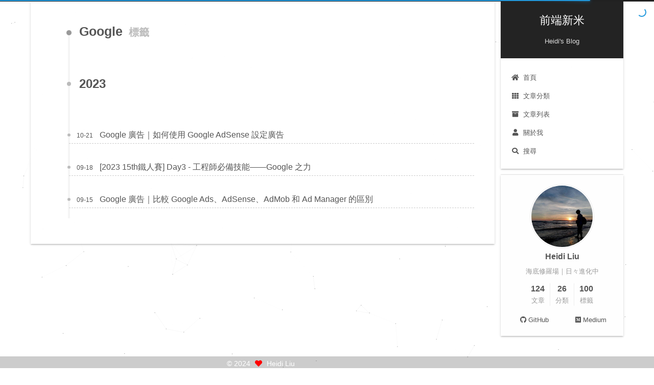

--- FILE ---
content_type: text/html; charset=utf-8
request_url: https://heidiliu2020.github.io/tags/Google/
body_size: 4637
content:
<!DOCTYPE html>
<html lang="zh-TW">
<head>
  <script async src="https://pagead2.googlesyndication.com/pagead/js/adsbygoogle.js?client=ca-pub-4274798044223706"
      crossorigin="anonymous"></script>
  <meta charset="UTF-8">
<meta name="viewport" content="width=device-width, initial-scale=1, maximum-scale=2">
<meta name="theme-color" content="#222">
<meta name="generator" content="Hexo 5.4.0">
  <link rel="apple-touch-icon" sizes="180x180" href="/images/apple-icon.png">
  <link rel="icon" type="image/png" sizes="32x32" href="/images/favicon-32x32.png">
  <link rel="icon" type="image/png" sizes="16x16" href="/images/favicon-16x16.png">
  <link rel="mask-icon" href="/images/apple-icon.png" color="#222">
  <link rel="manifest" href="/images/manifest.json">
  <meta name="msapplication-config" content="/images/browserconfig.xml">
  <meta http-equiv="Cache-Control" content="no-transform">
  <meta http-equiv="Cache-Control" content="no-siteapp">

<link rel="stylesheet" href="/css/main.css">


<link rel="stylesheet" href="/lib/font-awesome/css/all.min.css">
  <link rel="stylesheet" href="/lib/pace/pace-theme-flash.min.css">
  <script src="/lib/pace/pace.min.js"></script>

<script id="hexo-configurations">
    var NexT = window.NexT || {};
    var CONFIG = {"hostname":"heidiliu2020.github.io","root":"/","scheme":"Gemini","version":"7.8.0","exturl":true,"sidebar":{"position":"right","Pisces | Gemini":200,"display":"post","padding":18,"offset":12,"onmobile":false},"copycode":{"enable":true,"show_result":true,"style":null},"back2top":{"enable":true,"sidebar":false,"scrollpercent":true},"bookmark":{"enable":false,"color":"#222","save":"auto"},"fancybox":false,"mediumzoom":false,"lazyload":false,"pangu":false,"comments":{"style":"tabs","active":"disqus","storage":true,"lazyload":false,"nav":null,"activeClass":"disqus"},"algolia":{"hits":{"per_page":10},"labels":{"input_placeholder":"Search for Posts","hits_empty":"We didn't find any results for the search: ${query}","hits_stats":"${hits} results found in ${time} ms"}},"localsearch":{"enable":true,"trigger":"auto","top_n_per_article":1,"unescape":false,"preload":false},"motion":{"enable":true,"async":false,"transition":{"post_block":"fadeIn","post_header":"slideDownIn","post_body":"slideDownIn","coll_header":"slideLeftIn","sidebar":"slideUpIn"}},"path":"search.xml"};
  </script>

  <meta name="description" content="海底修羅場｜日々進化中">
<meta property="og:type" content="website">
<meta property="og:title" content="前端新米">
<meta property="og:url" content="https://heidiliu2020.github.io/tags/Google/index.html">
<meta property="og:site_name" content="前端新米">
<meta property="og:description" content="海底修羅場｜日々進化中">
<meta property="og:locale" content="zh_TW">
<meta property="article:author" content="Heidi Liu">
<meta property="article:tag" content="blog, coding">
<meta name="twitter:card" content="summary">

<link rel="canonical" href="https://heidiliu2020.github.io/tags/Google/">


<script id="page-configurations">
  // https://hexo.io/docs/variables.html
  CONFIG.page = {
    sidebar: "",
    isHome : false,
    isPost : false,
    lang   : 'zh-TW'
  };
</script>

  <title>標籤: Google | 前端新米</title>
  
    <script async src="https://www.googletagmanager.com/gtag/js?id=G-6F0SL2XTQY"></script>
    <script data-pjax>
      if (CONFIG.hostname === location.hostname) {
        window.dataLayer = window.dataLayer || [];
        function gtag(){dataLayer.push(arguments);}
        gtag('js', new Date());
        gtag('config', 'G-6F0SL2XTQY');
      }
    </script>






  <noscript>
  <style>
  .use-motion .brand,
  .use-motion .menu-item,
  .sidebar-inner,
  .use-motion .post-block,
  .use-motion .pagination,
  .use-motion .comments,
  .use-motion .post-header,
  .use-motion .post-body,
  .use-motion .collection-header { opacity: initial; }

  .use-motion .site-title,
  .use-motion .site-subtitle {
    opacity: initial;
    top: initial;
  }

  .use-motion .logo-line-before i { left: initial; }
  .use-motion .logo-line-after i { right: initial; }
  </style>
</noscript>

</head>

<body itemscope itemtype="http://schema.org/WebPage">
  <div class="container use-motion">
    <div class="headband"></div>

    <header class="header" itemscope itemtype="http://schema.org/WPHeader">
      <div class="header-inner"><div class="site-brand-container">
  <div class="site-nav-toggle">
    <div class="toggle" aria-label="切換導航欄">
      <span class="toggle-line toggle-line-first"></span>
      <span class="toggle-line toggle-line-middle"></span>
      <span class="toggle-line toggle-line-last"></span>
    </div>
  </div>

  <div class="site-meta">

    <a href="/" class="brand" rel="start">
      <span class="logo-line-before"><i></i></span>
      <h1 class="site-title">前端新米</h1>
      <span class="logo-line-after"><i></i></span>
    </a>
      <p class="site-subtitle" itemprop="description">Heidi's Blog</p>
  </div>

  <div class="site-nav-right">
    <div class="toggle popup-trigger">
        <i class="fa fa-search fa-fw fa-lg"></i>
    </div>
  </div>
</div>




<nav class="site-nav">
  <ul id="menu" class="main-menu menu">
        <li class="menu-item menu-item-首頁">

    <a href="/" rel="section"><i class="fa fa-home fa-fw"></i>首頁</a>

  </li>
        <li class="menu-item menu-item-文章分類">

    <a href="/categories/" rel="section"><i class="fa fa-th fa-fw"></i>文章分類</a>

  </li>
        <li class="menu-item menu-item-文章列表">

    <a href="/archives/" rel="section"><i class="fa fa-archive fa-fw"></i>文章列表</a>

  </li>
        <li class="menu-item menu-item-關於我">

    <a href="/about/" rel="section"><i class="fa fa-user fa-fw"></i>關於我</a>

  </li>
      <li class="menu-item menu-item-search">
        <a role="button" class="popup-trigger"><i class="fa fa-search fa-fw"></i>搜尋
        </a>
      </li>
  </ul>
</nav>



  <div class="search-pop-overlay">
    <div class="popup search-popup">
        <div class="search-header">
  <span class="search-icon">
    <i class="fa fa-search"></i>
  </span>
  <div class="search-input-container">
    <input autocomplete="off" autocapitalize="off"
           placeholder="搜尋..." spellcheck="false"
           type="search" class="search-input">
  </div>
  <span class="popup-btn-close">
    <i class="fa fa-times-circle"></i>
  </span>
</div>
<div id="search-result">
  <div id="no-result">
    <i class="fa fa-spinner fa-pulse fa-5x fa-fw"></i>
  </div>
</div>

    </div>
  </div>

</div>
    </header>

    
  <div class="back-to-top">
    <i class="fa fa-arrow-up"></i>
    <span>0%</span>
  </div>


    <main class="main">
      <div class="main-inner">
        <div class="content-wrap">
          

          <div class="content tag">
            

  
  
  
  <div class="post-block">
    <div class="posts-collapse">
      <div class="collection-title">
        <h2 class="collection-header">Google
          <small>標籤</small>
        </h2>
      </div>

      
    <div class="collection-year">
      <span class="collection-header">2023</span>
    </div>

  <article itemscope itemtype="http://schema.org/Article">
    <header class="post-header">

      <div class="post-meta">
        <time itemprop="dateCreated"
              datetime="2023-10-21T11:39:01+08:00"
              content="2023-10-21">
          10-21
        </time>
      </div>

      <div class="post-title">
          <a class="post-title-link" href="/google-adsense/" itemprop="url">
            <span itemprop="name">Google 廣告｜如何使用 Google AdSense 設定廣告</span>
          </a>
      </div>

    </header>
  </article>

  <article itemscope itemtype="http://schema.org/Article">
    <header class="post-header">

      <div class="post-meta">
        <time itemprop="dateCreated"
              datetime="2023-09-18T10:32:00+08:00"
              content="2023-09-18">
          09-18
        </time>
      </div>

      <div class="post-title">
          <a class="post-title-link" href="/ironman-2023-day-3/" itemprop="url">
            <span itemprop="name">[2023 15th鐵人賽] Day3 - 工程師必備技能——Google 之力</span>
          </a>
      </div>

    </header>
  </article>

  <article itemscope itemtype="http://schema.org/Article">
    <header class="post-header">

      <div class="post-meta">
        <time itemprop="dateCreated"
              datetime="2023-09-15T14:40:00+08:00"
              content="2023-09-15">
          09-15
        </time>
      </div>

      <div class="post-title">
          <a class="post-title-link" href="/google-advertising-service/" itemprop="url">
            <span itemprop="name">Google 廣告｜比較 Google Ads、AdSense、AdMob 和 Ad Manager 的區別</span>
          </a>
      </div>

    </header>
  </article>

    </div>
  </div>
  
  
  

  



          </div>
          
          <div style="">
            

<script>
  window.addEventListener('tabs:register', () => {
    let { activeClass } = CONFIG.comments;
    if (CONFIG.comments.storage) {
      activeClass = localStorage.getItem('comments_active') || activeClass;
    }
    if (activeClass) {
      let activeTab = document.querySelector(`a[href="#comment-${activeClass}"]`);
      if (activeTab) {
        activeTab.click();
      }
    }
  });
  if (CONFIG.comments.storage) {
    window.addEventListener('tabs:click', event => {
      if (!event.target.matches('.tabs-comment .tab-content .tab-pane')) return;
      let commentClass = event.target.classList[1];
      localStorage.setItem('comments_active', commentClass);
    });
  }
</script>

          </div>
        </div>
          
  
  <div class="toggle sidebar-toggle">
    <span class="toggle-line toggle-line-first"></span>
    <span class="toggle-line toggle-line-middle"></span>
    <span class="toggle-line toggle-line-last"></span>
  </div>

  <aside class="sidebar">
    <div class="sidebar-inner">

      <ul class="sidebar-nav motion-element">
        <li class="sidebar-nav-toc">
          文章目錄
        </li>
        <li class="sidebar-nav-overview">
          本站概要
        </li>
      </ul>

      <!--noindex-->
      <div class="post-toc-wrap sidebar-panel">
      </div>
      <!--/noindex-->

      <div class="site-overview-wrap sidebar-panel">
        <div class="site-author motion-element" itemprop="author" itemscope itemtype="http://schema.org/Person">
    <img class="site-author-image" itemprop="image" alt="Heidi Liu"
      src="https://avatars3.githubusercontent.com/u/65410665?s=460&u=887bd602944dcf78b90f3a880b03aec4e086728a&v=4">
  <p class="site-author-name" itemprop="name">Heidi Liu</p>
  <div class="site-description" itemprop="description">海底修羅場｜日々進化中</div>
</div>
<div class="site-state-wrap motion-element">
  <nav class="site-state">
      <div class="site-state-item site-state-posts">
          <a href="/archives">
          <span class="site-state-item-count">124</span>
          <span class="site-state-item-name">文章</span>
        </a>
      </div>
      <div class="site-state-item site-state-categories">
            <a href="/categories/">
        <span class="site-state-item-count">26</span>
        <span class="site-state-item-name">分類</span></a>
      </div>
      <div class="site-state-item site-state-tags">
            <a href="/tags/">
        <span class="site-state-item-count">100</span>
        <span class="site-state-item-name">標籤</span></a>
      </div>
  </nav>
</div>
  <div class="links-of-author motion-element">
      <span class="links-of-author-item">
        <span class="exturl" data-url="aHR0cHM6Ly9naXRodWIuY29tL2hlaWRpbGl1MjAyMA==" title="GitHub → https:&#x2F;&#x2F;github.com&#x2F;heidiliu2020"><i class="fab fa-github fa-fw"></i>GitHub</span>
      </span>
      <span class="links-of-author-item">
        <span class="exturl" data-url="aHR0cHM6Ly9oZWlkaS1jb2RpbmcubWVkaXVtLmNvbS8=" title="Medium → https:&#x2F;&#x2F;heidi-coding.medium.com&#x2F;"><i class="fab fa-medium fa-fw"></i>Medium</span>
      </span>
  </div>



      </div>

    </div>
  </aside>
  <div id="sidebar-dimmer"></div>


      </div>
    </main>

    <footer class="footer">
      <div class="footer-inner">
        

        

<div class="copyright">
  
  &copy; 
  <span itemprop="copyrightYear">2024</span>
  <span class="with-love">
    <i class="fa fa-heart"></i>
  </span>
  <span class="author" itemprop="copyrightHolder">Heidi Liu</span>
</div>
  <div class="powered-by">由 <span class="exturl theme-link" data-url="aHR0cHM6Ly9oZXhvLmlv">Hexo</span> & <span class="exturl theme-link" data-url="aHR0cHM6Ly90aGVtZS1uZXh0Lm9yZw==">NexT.Gemini</span> 強力驅動
  </div>

        








      </div>
    </footer>
  </div>

  
  
  <script color='220,220,220' opacity='0.5' zIndex='-1' count='99' src="/lib/canvas-nest/canvas-nest.min.js"></script>
  <script src="/lib/anime.min.js"></script>
  <script src="/lib/pjax/pjax.min.js"></script>
  <script src="/lib/velocity/velocity.min.js"></script>
  <script src="/lib/velocity/velocity.ui.min.js"></script>

<script src="/js/utils.js"></script>

<script src="/js/motion.js"></script>


<script src="/js/schemes/pisces.js"></script>


<script src="/js/next-boot.js"></script>

  <script>
var pjax = new Pjax({
  selectors: [
    'head title',
    '#page-configurations',
    '.content-wrap',
    '.post-toc-wrap',
    '.languages',
    '#pjax'
  ],
  switches: {
    '.post-toc-wrap': Pjax.switches.innerHTML
  },
  analytics: false,
  cacheBust: false,
  scrollTo : !CONFIG.bookmark.enable
});

window.addEventListener('pjax:success', () => {
  document.querySelectorAll('script[data-pjax], script#page-configurations, #pjax script').forEach(element => {
    var code = element.text || element.textContent || element.innerHTML || '';
    var parent = element.parentNode;
    parent.removeChild(element);
    var script = document.createElement('script');
    if (element.id) {
      script.id = element.id;
    }
    if (element.className) {
      script.className = element.className;
    }
    if (element.type) {
      script.type = element.type;
    }
    if (element.src) {
      script.src = element.src;
      // Force synchronous loading of peripheral JS.
      script.async = false;
    }
    if (element.dataset.pjax !== undefined) {
      script.dataset.pjax = '';
    }
    if (code !== '') {
      script.appendChild(document.createTextNode(code));
    }
    parent.appendChild(script);
  });
  NexT.boot.refresh();
  // Define Motion Sequence & Bootstrap Motion.
  if (CONFIG.motion.enable) {
    NexT.motion.integrator
      .init()
      .add(NexT.motion.middleWares.subMenu)
      .add(NexT.motion.middleWares.postList)
      .bootstrap();
  }
  NexT.utils.updateSidebarPosition();
});
</script>




  




  
<script src="/js/local-search.js"></script>













    <div id="pjax">
  

  


    </div>
</body>
</html>


--- FILE ---
content_type: text/html; charset=utf-8
request_url: https://www.google.com/recaptcha/api2/aframe
body_size: 268
content:
<!DOCTYPE HTML><html><head><meta http-equiv="content-type" content="text/html; charset=UTF-8"></head><body><script nonce="isbUiGVYH_EH3dpjGzfDmg">/** Anti-fraud and anti-abuse applications only. See google.com/recaptcha */ try{var clients={'sodar':'https://pagead2.googlesyndication.com/pagead/sodar?'};window.addEventListener("message",function(a){try{if(a.source===window.parent){var b=JSON.parse(a.data);var c=clients[b['id']];if(c){var d=document.createElement('img');d.src=c+b['params']+'&rc='+(localStorage.getItem("rc::a")?sessionStorage.getItem("rc::b"):"");window.document.body.appendChild(d);sessionStorage.setItem("rc::e",parseInt(sessionStorage.getItem("rc::e")||0)+1);localStorage.setItem("rc::h",'1768729699456');}}}catch(b){}});window.parent.postMessage("_grecaptcha_ready", "*");}catch(b){}</script></body></html>

--- FILE ---
content_type: application/javascript; charset=utf-8
request_url: https://heidiliu2020.github.io/js/local-search.js
body_size: 2304
content:
/* global CONFIG */

document.addEventListener('DOMContentLoaded', () => {
  // Popup Window
  let isfetched = false;
  let datas;
  let isXml = true;
  // Search DB path
  let searchPath = CONFIG.path;
  if (searchPath.length === 0) {
    searchPath = 'search.xml';
  } else if (searchPath.endsWith('json')) {
    isXml = false;
  }
  const input = document.querySelector('.search-input');
  const resultContent = document.getElementById('search-result');

  const getIndexByWord = (word, text, caseSensitive) => {
    if (CONFIG.localsearch.unescape) {
      let div = document.createElement('div');
      div.innerText = word;
      word = div.innerHTML;
    }
    let wordLen = word.length;
    if (wordLen === 0) return [];
    let startPosition = 0;
    let position = [];
    let index = [];
    if (!caseSensitive) {
      text = text.toLowerCase();
      word = word.toLowerCase();
    }
    while ((position = text.indexOf(word, startPosition)) > -1) {
      index.push({ position, word });
      startPosition = position + wordLen;
    }
    return index;
  };

  // Merge hits into slices
  const mergeIntoSlice = (start, end, index, searchText) => {
    let item = index[index.length - 1];
    let { position, word } = item;
    let hits = [];
    let searchTextCountInSlice = 0;
    while (position + word.length <= end && index.length !== 0) {
      if (word === searchText) {
        searchTextCountInSlice++;
      }
      hits.push({
        position,
        length: word.length
      });
      let wordEnd = position + word.length;

      // Move to next position of hit
      index.pop();
      while (index.length !== 0) {
        item = index[index.length - 1];
        position = item.position;
        word = item.word;
        if (wordEnd > position) {
          index.pop();
        } else {
          break;
        }
      }
    }
    return {
      hits,
      start,
      end,
      searchTextCount: searchTextCountInSlice
    };
  };

  // Highlight title and content
  const highlightKeyword = (text, slice) => {
    let result = '';
    let prevEnd = slice.start;
    slice.hits.forEach(hit => {
      result += text.substring(prevEnd, hit.position);
      let end = hit.position + hit.length;
      result += `<b class="search-keyword">${text.substring(hit.position, end)}</b>`;
      prevEnd = end;
    });
    result += text.substring(prevEnd, slice.end);
    return result;
  };

  const inputEventFunction = () => {
    if (!isfetched) return;
    let searchText = input.value.trim().toLowerCase();
    let keywords = searchText.split(/[-\s]+/);
    if (keywords.length > 1) {
      keywords.push(searchText);
    }
    let resultItems = [];
    if (searchText.length > 0) {
      // Perform local searching
      datas.forEach(({ title, content, url }) => {
        let titleInLowerCase = title.toLowerCase();
        let contentInLowerCase = content.toLowerCase();
        let indexOfTitle = [];
        let indexOfContent = [];
        let searchTextCount = 0;
        keywords.forEach(keyword => {
          indexOfTitle = indexOfTitle.concat(getIndexByWord(keyword, titleInLowerCase, false));
          indexOfContent = indexOfContent.concat(getIndexByWord(keyword, contentInLowerCase, false));
        });

        // Show search results
        if (indexOfTitle.length > 0 || indexOfContent.length > 0) {
          let hitCount = indexOfTitle.length + indexOfContent.length;
          // Sort index by position of keyword
          [indexOfTitle, indexOfContent].forEach(index => {
            index.sort((itemLeft, itemRight) => {
              if (itemRight.position !== itemLeft.position) {
                return itemRight.position - itemLeft.position;
              }
              return itemLeft.word.length - itemRight.word.length;
            });
          });

          let slicesOfTitle = [];
          if (indexOfTitle.length !== 0) {
            let tmp = mergeIntoSlice(0, title.length, indexOfTitle, searchText);
            searchTextCount += tmp.searchTextCountInSlice;
            slicesOfTitle.push(tmp);
          }

          let slicesOfContent = [];
          while (indexOfContent.length !== 0) {
            let item = indexOfContent[indexOfContent.length - 1];
            let { position, word } = item;
            // Cut out 100 characters
            let start = position - 20;
            let end = position + 80;
            if (start < 0) {
              start = 0;
            }
            if (end < position + word.length) {
              end = position + word.length;
            }
            if (end > content.length) {
              end = content.length;
            }
            let tmp = mergeIntoSlice(start, end, indexOfContent, searchText);
            searchTextCount += tmp.searchTextCountInSlice;
            slicesOfContent.push(tmp);
          }

          // Sort slices in content by search text's count and hits' count
          slicesOfContent.sort((sliceLeft, sliceRight) => {
            if (sliceLeft.searchTextCount !== sliceRight.searchTextCount) {
              return sliceRight.searchTextCount - sliceLeft.searchTextCount;
            } else if (sliceLeft.hits.length !== sliceRight.hits.length) {
              return sliceRight.hits.length - sliceLeft.hits.length;
            }
            return sliceLeft.start - sliceRight.start;
          });

          // Select top N slices in content
          let upperBound = parseInt(CONFIG.localsearch.top_n_per_article, 10);
          if (upperBound >= 0) {
            slicesOfContent = slicesOfContent.slice(0, upperBound);
          }

          let resultItem = '';

          if (slicesOfTitle.length !== 0) {
            resultItem += `<li><a href="${url}" class="search-result-title">${highlightKeyword(title, slicesOfTitle[0])}</a>`;
          } else {
            resultItem += `<li><a href="${url}" class="search-result-title">${title}</a>`;
          }

          slicesOfContent.forEach(slice => {
            resultItem += `<a href="${url}"><p class="search-result">${highlightKeyword(content, slice)}...</p></a>`;
          });

          resultItem += '</li>';
          resultItems.push({
            item: resultItem,
            id  : resultItems.length,
            hitCount,
            searchTextCount
          });
        }
      });
    }
    if (keywords.length === 1 && keywords[0] === '') {
      resultContent.innerHTML = '<div id="no-result"><i class="fa fa-search fa-5x"></i></div>';
    } else if (resultItems.length === 0) {
      resultContent.innerHTML = '<div id="no-result"><i class="far fa-frown fa-5x"></i></div>';
    } else {
      resultItems.sort((resultLeft, resultRight) => {
        if (resultLeft.searchTextCount !== resultRight.searchTextCount) {
          return resultRight.searchTextCount - resultLeft.searchTextCount;
        } else if (resultLeft.hitCount !== resultRight.hitCount) {
          return resultRight.hitCount - resultLeft.hitCount;
        }
        return resultRight.id - resultLeft.id;
      });
      resultContent.innerHTML = `<ul class="search-result-list">${resultItems.map(result => result.item).join('')}</ul>`;
      window.pjax && window.pjax.refresh(resultContent);
    }
  };

  const fetchData = () => {
    fetch(CONFIG.root + searchPath)
      .then(response => response.text())
      .then(res => {
        // Get the contents from search data
        isfetched = true;
        datas = isXml ? [...new DOMParser().parseFromString(res, 'text/xml').querySelectorAll('entry')].map(element => {
          return {
            title  : element.querySelector('title').textContent,
            content: element.querySelector('content').textContent,
            url    : element.querySelector('url').textContent
          };
        }) : JSON.parse(res);
        // Only match articles with not empty titles
        datas = datas.filter(data => data.title).map(data => {
          data.title = data.title.trim();
          data.content = data.content ? data.content.trim().replace(/<[^>]+>/g, '') : '';
          data.url = decodeURIComponent(data.url).replace(/\/{2,}/g, '/');
          return data;
        });
        // Remove loading animation
        document.getElementById('no-result').innerHTML = '<i class="fa fa-search fa-5x"></i>';
        inputEventFunction();
      });
  };

  if (CONFIG.localsearch.preload) {
    fetchData();
  }

  if (CONFIG.localsearch.trigger === 'auto') {
    input.addEventListener('input', inputEventFunction);
  } else {
    document.querySelector('.search-icon').addEventListener('click', inputEventFunction);
    input.addEventListener('keypress', event => {
      if (event.key === 'Enter') {
        inputEventFunction();
      }
    });
  }

  // Handle and trigger popup window
  document.querySelectorAll('.popup-trigger').forEach(element => {
    element.addEventListener('click', () => {
      document.body.style.overflow = 'hidden';
      document.querySelector('.search-pop-overlay').classList.add('search-active');
      input.focus();
      if (!isfetched) fetchData();
    });
  });

  // Monitor main search box
  const onPopupClose = () => {
    document.body.style.overflow = '';
    document.querySelector('.search-pop-overlay').classList.remove('search-active');
  };

  document.querySelector('.search-pop-overlay').addEventListener('click', event => {
    if (event.target === document.querySelector('.search-pop-overlay')) {
      onPopupClose();
    }
  });
  document.querySelector('.popup-btn-close').addEventListener('click', onPopupClose);
  window.addEventListener('pjax:success', onPopupClose);
  window.addEventListener('keyup', event => {
    if (event.key === 'Escape') {
      onPopupClose();
    }
  });
});
